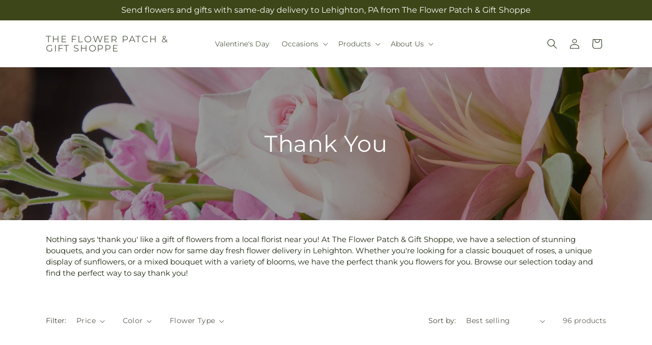

--- FILE ---
content_type: text/javascript
request_url: https://theflowerpatchpa.com/cdn/shop/t/95/assets/details-disclosure.js?v=44455459593549459891767853474
body_size: 822
content:
function _typeof(a){"@babel/helpers - typeof";return _typeof="function"==typeof Symbol&&"symbol"==typeof Symbol.iterator?function(a){return typeof a}:function(a){return a&&"function"==typeof Symbol&&a.constructor===Symbol&&a!==Symbol.prototype?"symbol":typeof a},_typeof(a)}function _classCallCheck(a,b){if(!(a instanceof b))throw new TypeError("Cannot call a class as a function")}function _defineProperties(a,b){for(var c,d=0;d<b.length;d++)c=b[d],c.enumerable=c.enumerable||!1,c.configurable=!0,"value"in c&&(c.writable=!0),Object.defineProperty(a,_toPropertyKey(c.key),c)}function _createClass(a,b,c){return b&&_defineProperties(a.prototype,b),c&&_defineProperties(a,c),Object.defineProperty(a,"prototype",{writable:!1}),a}function _toPropertyKey(a){var b=_toPrimitive(a,"string");return"symbol"===_typeof(b)?b:b+""}function _toPrimitive(a,b){if("object"!==_typeof(a)||null===a)return a;var c=a[Symbol.toPrimitive];if(c!==void 0){var d=c.call(a,b||"default");if("object"!==_typeof(d))return d;throw new TypeError("@@toPrimitive must return a primitive value.")}return("string"===b?String:Number)(a)}function _inherits(a,b){if("function"!=typeof b&&null!==b)throw new TypeError("Super expression must either be null or a function");a.prototype=Object.create(b&&b.prototype,{constructor:{value:a,writable:!0,configurable:!0}}),Object.defineProperty(a,"prototype",{writable:!1}),b&&_setPrototypeOf(a,b)}function _createSuper(a){var b=_isNativeReflectConstruct();return function(){var c,d=_getPrototypeOf(a);if(b){var e=_getPrototypeOf(this).constructor;c=Reflect.construct(d,arguments,e)}else c=d.apply(this,arguments);return _possibleConstructorReturn(this,c)}}function _possibleConstructorReturn(a,b){if(b&&("object"===_typeof(b)||"function"==typeof b))return b;if(void 0!==b)throw new TypeError("Derived constructors may only return object or undefined");return _assertThisInitialized(a)}function _assertThisInitialized(a){if(void 0===a)throw new ReferenceError("this hasn't been initialised - super() hasn't been called");return a}function _wrapNativeSuper(a){var b="function"==typeof Map?new Map:void 0;return _wrapNativeSuper=function(a){function c(){return _construct(a,arguments,_getPrototypeOf(this).constructor)}if(null===a||!_isNativeFunction(a))return a;if("function"!=typeof a)throw new TypeError("Super expression must either be null or a function");if("undefined"!=typeof b){if(b.has(a))return b.get(a);b.set(a,c)}return c.prototype=Object.create(a.prototype,{constructor:{value:c,enumerable:!1,writable:!0,configurable:!0}}),_setPrototypeOf(c,a)},_wrapNativeSuper(a)}function _construct(){return _construct=_isNativeReflectConstruct()?Reflect.construct.bind():function(b,c,d){var e=[null];e.push.apply(e,c);var a=Function.bind.apply(b,e),f=new a;return d&&_setPrototypeOf(f,d.prototype),f},_construct.apply(null,arguments)}function _isNativeReflectConstruct(){if("undefined"==typeof Reflect||!Reflect.construct)return!1;if(Reflect.construct.sham)return!1;if("function"==typeof Proxy)return!0;try{return Boolean.prototype.valueOf.call(Reflect.construct(Boolean,[],function(){})),!0}catch(a){return!1}}function _isNativeFunction(a){return-1!==Function.toString.call(a).indexOf("[native code]")}function _setPrototypeOf(a,b){return _setPrototypeOf=Object.setPrototypeOf?Object.setPrototypeOf.bind():function(a,b){return a.__proto__=b,a},_setPrototypeOf(a,b)}function _getPrototypeOf(a){return _getPrototypeOf=Object.setPrototypeOf?Object.getPrototypeOf.bind():function(a){return a.__proto__||Object.getPrototypeOf(a)},_getPrototypeOf(a)}var DetailsDisclosure=/*#__PURE__*/function(a){function b(){var a;return _classCallCheck(this,b),a=c.call(this),a.mainDetailsToggle=a.querySelector("details"),a.content=a.mainDetailsToggle.querySelector("summary").nextElementSibling,a.mainDetailsToggle.addEventListener("focusout",a.onFocusOut.bind(_assertThisInitialized(a))),a.mainDetailsToggle.addEventListener("toggle",a.onToggle.bind(_assertThisInitialized(a))),a}_inherits(b,a);var c=_createSuper(b);return _createClass(b,[{key:"onFocusOut",value:function onFocusOut(){var a=this;setTimeout(function(){a.contains(document.activeElement)||a.close()})}},{key:"onToggle",value:function onToggle(){this.animations||(this.animations=this.content.getAnimations()),this.mainDetailsToggle.hasAttribute("open")?this.animations.forEach(function(a){return a.play()}):this.animations.forEach(function(a){return a.cancel()})}},{key:"close",value:function close(){this.mainDetailsToggle.removeAttribute("open"),this.mainDetailsToggle.querySelector("summary").setAttribute("aria-expanded",!1)}}]),b}(/*#__PURE__*/_wrapNativeSuper(HTMLElement));customElements.define("details-disclosure",DetailsDisclosure);var HeaderMenu=/*#__PURE__*/function(a){function b(){var a;return _classCallCheck(this,b),a=c.call(this),a.header=document.querySelector(".header-wrapper"),a}_inherits(b,a);var c=_createSuper(b);return _createClass(b,[{key:"onToggle",value:function onToggle(){this.header&&(this.header.preventHide=this.mainDetailsToggle.open,""!==document.documentElement.style.getPropertyValue("--header-bottom-position-desktop")||document.documentElement.style.setProperty("--header-bottom-position-desktop","".concat(Math.floor(this.header.getBoundingClientRect().bottom),"px")))}}]),b}(DetailsDisclosure);customElements.define("header-menu",HeaderMenu);